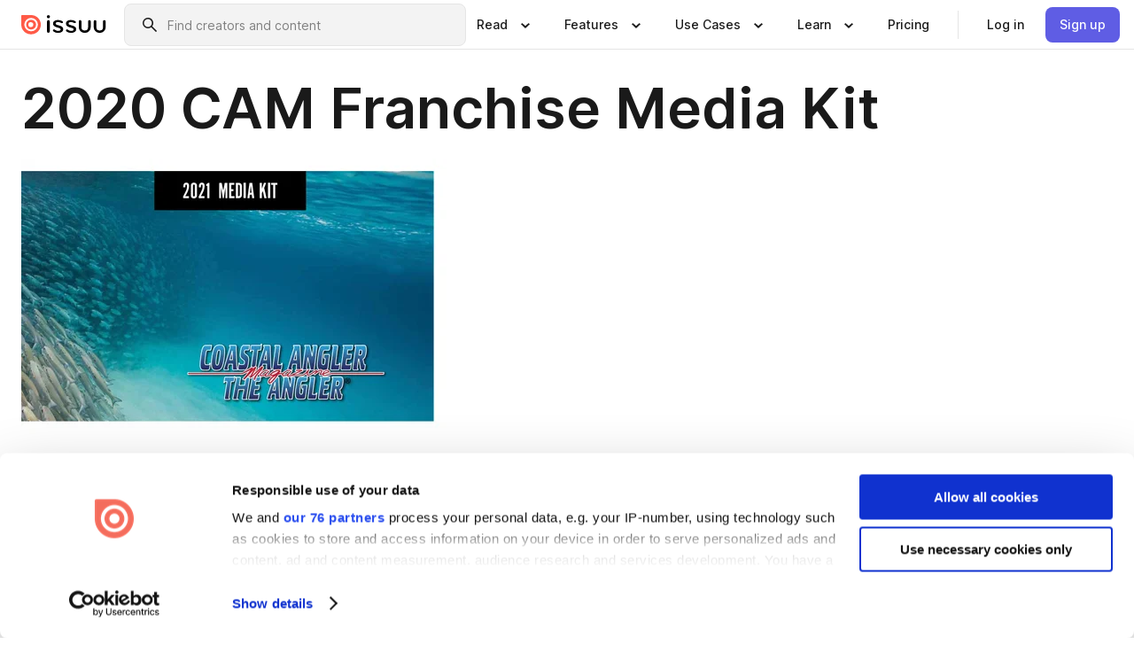

--- FILE ---
content_type: application/javascript; charset=UTF-8
request_url: https://issuu.com/content-consumption/assets/_next/static/chunks/6342-a6939e5c62f44391.js
body_size: 10139
content:
!function(){try{var t="undefined"!=typeof window?window:"undefined"!=typeof global?global:"undefined"!=typeof self?self:{},e=(new t.Error).stack;e&&(t._sentryDebugIds=t._sentryDebugIds||{},t._sentryDebugIds[e]="5e3fc8e6-a8b2-4eb8-ab7c-b4f87c126e6c",t._sentryDebugIdIdentifier="sentry-dbid-5e3fc8e6-a8b2-4eb8-ab7c-b4f87c126e6c")}catch(t){}}();"use strict";(self.webpackChunk_N_E=self.webpackChunk_N_E||[]).push([[6342],{2338:(t,e,s)=>{s.d(e,{useInfiniteQuery:()=>n});var r=s(29046),i=s(94161);function n(t,e){return(0,i.t)(t,r.z,e)}},2706:(t,e,s)=>{s.d(e,{useQuery:()=>n});var r=s(44466),i=s(94161);function n(t,e){return(0,i.t)(t,r.$,e)}},2853:(t,e,s)=>{s.d(e,{Q:()=>r});var r=class{constructor(){this.listeners=new Set,this.subscribe=this.subscribe.bind(this)}subscribe(t){return this.listeners.add(t),this.onSubscribe(),()=>{this.listeners.delete(t),this.onUnsubscribe()}}hasListeners(){return this.listeners.size>0}onSubscribe(){}onUnsubscribe(){}}},6404:(t,e,s)=>{s.d(e,{j:()=>r});var r=function(){let t=[],e=0,s=t=>{t()},r=t=>{t()},i=t=>setTimeout(t,0),n=r=>{e?t.push(r):i(()=>{s(r)})};return{batch:n=>{let a;e++;try{a=n()}finally{--e||(()=>{let e=t;t=[],e.length&&i(()=>{r(()=>{e.forEach(t=>{s(t)})})})})()}return a},batchCalls:t=>(...e)=>{n(()=>{t(...e)})},schedule:n,setNotifyFunction:t=>{s=t},setBatchNotifyFunction:t=>{r=t},setScheduler:t=>{i=t}}}()},6892:(t,e,s)=>{s.d(e,{X:()=>o,k:()=>u});var r=s(33929),i=s(6404),n=s(15825),a=s(43373),o=class extends a.k{#t;#e;#s;#r;#i;#n;constructor(t){super(),this.#n=!1,this.#i=t.defaultOptions,this.setOptions(t.options),this.observers=[],this.#s=t.cache,this.queryKey=t.queryKey,this.queryHash=t.queryHash,this.#t=function(t){let e="function"==typeof t.initialData?t.initialData():t.initialData,s=void 0!==e,r=s?"function"==typeof t.initialDataUpdatedAt?t.initialDataUpdatedAt():t.initialDataUpdatedAt:0;return{data:e,dataUpdateCount:0,dataUpdatedAt:s?r??Date.now():0,error:null,errorUpdateCount:0,errorUpdatedAt:0,fetchFailureCount:0,fetchFailureReason:null,fetchMeta:null,isInvalidated:!1,status:s?"success":"pending",fetchStatus:"idle"}}(this.options),this.state=t.state??this.#t,this.scheduleGc()}get meta(){return this.options.meta}get promise(){return this.#r?.promise}setOptions(t){this.options={...this.#i,...t},this.updateGcTime(this.options.gcTime)}optionalRemove(){this.observers.length||"idle"!==this.state.fetchStatus||this.#s.remove(this)}setData(t,e){let s=(0,r.pl)(this.state.data,t,this.options);return this.#a({data:s,type:"success",dataUpdatedAt:e?.updatedAt,manual:e?.manual}),s}setState(t,e){this.#a({type:"setState",state:t,setStateOptions:e})}cancel(t){let e=this.#r?.promise;return this.#r?.cancel(t),e?e.then(r.lQ).catch(r.lQ):Promise.resolve()}destroy(){super.destroy(),this.cancel({silent:!0})}reset(){this.destroy(),this.setState(this.#t)}isActive(){return this.observers.some(t=>!1!==(0,r.Eh)(t.options.enabled,this))}isDisabled(){return this.getObserversCount()>0&&!this.isActive()}isStale(){return!!this.state.isInvalidated||(this.getObserversCount()>0?this.observers.some(t=>t.getCurrentResult().isStale):void 0===this.state.data)}isStaleByTime(t=0){return this.state.isInvalidated||void 0===this.state.data||!(0,r.j3)(this.state.dataUpdatedAt,t)}onFocus(){let t=this.observers.find(t=>t.shouldFetchOnWindowFocus());t?.refetch({cancelRefetch:!1}),this.#r?.continue()}onOnline(){let t=this.observers.find(t=>t.shouldFetchOnReconnect());t?.refetch({cancelRefetch:!1}),this.#r?.continue()}addObserver(t){this.observers.includes(t)||(this.observers.push(t),this.clearGcTimeout(),this.#s.notify({type:"observerAdded",query:this,observer:t}))}removeObserver(t){this.observers.includes(t)&&(this.observers=this.observers.filter(e=>e!==t),this.observers.length||(this.#r&&(this.#n?this.#r.cancel({revert:!0}):this.#r.cancelRetry()),this.scheduleGc()),this.#s.notify({type:"observerRemoved",query:this,observer:t}))}getObserversCount(){return this.observers.length}invalidate(){this.state.isInvalidated||this.#a({type:"invalidate"})}fetch(t,e){if("idle"!==this.state.fetchStatus){if(void 0!==this.state.data&&e?.cancelRefetch)this.cancel({silent:!0});else if(this.#r)return this.#r.continueRetry(),this.#r.promise}if(t&&this.setOptions(t),!this.options.queryFn){let t=this.observers.find(t=>t.options.queryFn);t&&this.setOptions(t.options)}let s=new AbortController,i=t=>{Object.defineProperty(t,"signal",{enumerable:!0,get:()=>(this.#n=!0,s.signal)})},a=()=>{let t=(0,r.ZM)(this.options,e),s={queryKey:this.queryKey,meta:this.meta};return(i(s),this.#n=!1,this.options.persister)?this.options.persister(t,s,this):t(s)},o={fetchOptions:e,options:this.options,queryKey:this.queryKey,state:this.state,fetchFn:a};i(o),this.options.behavior?.onFetch(o,this),this.#e=this.state,("idle"===this.state.fetchStatus||this.state.fetchMeta!==o.fetchOptions?.meta)&&this.#a({type:"fetch",meta:o.fetchOptions?.meta});let u=t=>{(0,n.wm)(t)&&t.silent||this.#a({type:"error",error:t}),(0,n.wm)(t)||(this.#s.config.onError?.(t,this),this.#s.config.onSettled?.(this.state.data,t,this)),this.isFetchingOptimistic||this.scheduleGc(),this.isFetchingOptimistic=!1};return this.#r=(0,n.II)({initialPromise:e?.initialPromise,fn:o.fetchFn,abort:s.abort.bind(s),onSuccess:t=>{if(void 0===t)return void u(Error(`${this.queryHash} data is undefined`));try{this.setData(t)}catch(t){u(t);return}this.#s.config.onSuccess?.(t,this),this.#s.config.onSettled?.(t,this.state.error,this),this.isFetchingOptimistic||this.scheduleGc(),this.isFetchingOptimistic=!1},onError:u,onFail:(t,e)=>{this.#a({type:"failed",failureCount:t,error:e})},onPause:()=>{this.#a({type:"pause"})},onContinue:()=>{this.#a({type:"continue"})},retry:o.options.retry,retryDelay:o.options.retryDelay,networkMode:o.options.networkMode,canRun:()=>!0}),this.#r.start()}#a(t){let e=e=>{switch(t.type){case"failed":return{...e,fetchFailureCount:t.failureCount,fetchFailureReason:t.error};case"pause":return{...e,fetchStatus:"paused"};case"continue":return{...e,fetchStatus:"fetching"};case"fetch":return{...e,...u(e.data,this.options),fetchMeta:t.meta??null};case"success":return{...e,data:t.data,dataUpdateCount:e.dataUpdateCount+1,dataUpdatedAt:t.dataUpdatedAt??Date.now(),error:null,isInvalidated:!1,status:"success",...!t.manual&&{fetchStatus:"idle",fetchFailureCount:0,fetchFailureReason:null}};case"error":let s=t.error;if((0,n.wm)(s)&&s.revert&&this.#e)return{...this.#e,fetchStatus:"idle"};return{...e,error:s,errorUpdateCount:e.errorUpdateCount+1,errorUpdatedAt:Date.now(),fetchFailureCount:e.fetchFailureCount+1,fetchFailureReason:s,fetchStatus:"idle",status:"error"};case"invalidate":return{...e,isInvalidated:!0};case"setState":return{...e,...t.state}}};this.state=e(this.state),i.j.batch(()=>{this.observers.forEach(t=>{t.onQueryUpdate()}),this.#s.notify({query:this,type:"updated",action:t})})}};function u(t,e){return{fetchFailureCount:0,fetchFailureReason:null,fetchStatus:(0,n.v_)(e.networkMode)?"fetching":"paused",...void 0===t&&{error:null,status:"pending"}}}},11630:(t,e,s)=>{s.d(e,{PL:()=>i,RQ:()=>u,rB:()=>o});var r=s(33929);function i(t){return{onFetch:(e,s)=>{let i=async()=>{let s,i=e.options,o=e.fetchOptions?.meta?.fetchMore?.direction,u=e.state.data?.pages||[],h=e.state.data?.pageParams||[],c=!1,l=(0,r.ZM)(e.options,e.fetchOptions),d=async(t,s,i)=>{if(c)return Promise.reject();if(null==s&&t.pages.length)return Promise.resolve(t);let n={queryKey:e.queryKey,pageParam:s,direction:i?"backward":"forward",meta:e.options.meta};Object.defineProperty(n,"signal",{enumerable:!0,get:()=>(e.signal.aborted?c=!0:e.signal.addEventListener("abort",()=>{c=!0}),e.signal)});let a=await l(n),{maxPages:o}=e.options,u=i?r.ZZ:r.y9;return{pages:u(t.pages,a,o),pageParams:u(t.pageParams,s,o)}};if(o&&u.length){let t="backward"===o,e={pages:u,pageParams:h},r=(t?a:n)(i,e);s=await d(e,r,t)}else{s=await d({pages:[],pageParams:[]},h[0]??i.initialPageParam);let e=t??u.length;for(let t=1;t<e;t++){let t=n(i,s);if(null==t)break;s=await d(s,t)}}return s};e.options.persister?e.fetchFn=()=>e.options.persister?.(i,{queryKey:e.queryKey,meta:e.options.meta,signal:e.signal},s):e.fetchFn=i}}}function n(t,{pages:e,pageParams:s}){let r=e.length-1;return e.length>0?t.getNextPageParam(e[r],e,s[r],s):void 0}function a(t,{pages:e,pageParams:s}){return e.length>0?t.getPreviousPageParam?.(e[0],e,s[0],s):void 0}function o(t,e){return!!e&&null!=n(t,e)}function u(t,e){return!!e&&!!t.getPreviousPageParam&&null!=a(t,e)}},15825:(t,e,s)=>{s.d(e,{II:()=>c,v_:()=>o,wm:()=>h});var r=s(91851),i=s(37066),n=s(33929);function a(t){return Math.min(1e3*2**t,3e4)}function o(t){return(t??"online")!=="online"||i.t.isOnline()}var u=class extends Error{constructor(t){super("CancelledError"),this.revert=t?.revert,this.silent=t?.silent}};function h(t){return t instanceof u}function c(t){let e,s,h,c=!1,l=0,d=!1,p=new Promise((t,e)=>{s=t,h=e}),f=()=>r.m.isFocused()&&("always"===t.networkMode||i.t.isOnline())&&t.canRun(),y=()=>o(t.networkMode)&&t.canRun(),v=r=>{d||(d=!0,t.onSuccess?.(r),e?.(),s(r))},b=s=>{d||(d=!0,t.onError?.(s),e?.(),h(s))},m=()=>new Promise(s=>{e=t=>{(d||f())&&s(t)},t.onPause?.()}).then(()=>{e=void 0,d||t.onContinue?.()}),g=()=>{let e;if(d)return;let s=0===l?t.initialPromise:void 0;try{e=s??t.fn()}catch(t){e=Promise.reject(t)}Promise.resolve(e).then(v).catch(e=>{if(d)return;let s=t.retry??3*!n.S$,r=t.retryDelay??a,i="function"==typeof r?r(l,e):r,o=!0===s||"number"==typeof s&&l<s||"function"==typeof s&&s(l,e);if(c||!o)return void b(e);l++,t.onFail?.(l,e),(0,n.yy)(i).then(()=>f()?void 0:m()).then(()=>{c?b(e):g()})})};return{promise:p,cancel:e=>{d||(b(new u(e)),t.abort?.())},continue:()=>(e?.(),p),cancelRetry:()=>{c=!0},continueRetry:()=>{c=!1},canStart:y,start:()=>(y()?g():m().then(g),p)}}},29046:(t,e,s)=>{s.d(e,{z:()=>n});var r=s(44466),i=s(11630),n=class extends r.${constructor(t,e){super(t,e)}bindMethods(){super.bindMethods(),this.fetchNextPage=this.fetchNextPage.bind(this),this.fetchPreviousPage=this.fetchPreviousPage.bind(this)}setOptions(t,e){super.setOptions({...t,behavior:(0,i.PL)()},e)}getOptimisticResult(t){return t.behavior=(0,i.PL)(),super.getOptimisticResult(t)}fetchNextPage(t){return this.fetch({...t,meta:{fetchMore:{direction:"forward"}}})}fetchPreviousPage(t){return this.fetch({...t,meta:{fetchMore:{direction:"backward"}}})}createResult(t,e){let{state:s}=t,r=super.createResult(t,e),{isFetching:n,isRefetching:a,isError:o,isRefetchError:u}=r,h=s.fetchMeta?.fetchMore?.direction,c=o&&"forward"===h,l=n&&"forward"===h,d=o&&"backward"===h,p=n&&"backward"===h;return{...r,fetchNextPage:this.fetchNextPage,fetchPreviousPage:this.fetchPreviousPage,hasNextPage:(0,i.rB)(e,s.data),hasPreviousPage:(0,i.RQ)(e,s.data),isFetchNextPageError:c,isFetchingNextPage:l,isFetchPreviousPageError:d,isFetchingPreviousPage:p,isRefetchError:u&&!c&&!d,isRefetching:a&&!l&&!p}}}},33929:(t,e,s)=>{s.d(e,{BH:()=>y,Cp:()=>f,EN:()=>p,Eh:()=>h,F$:()=>d,MK:()=>c,S$:()=>r,ZM:()=>Q,ZZ:()=>S,Zw:()=>n,d2:()=>u,f8:()=>v,gn:()=>a,hT:()=>C,j3:()=>o,lQ:()=>i,nJ:()=>l,pl:()=>O,y9:()=>w,yy:()=>R});var r="undefined"==typeof window||"Deno"in globalThis;function i(){}function n(t,e){return"function"==typeof t?t(e):t}function a(t){return"number"==typeof t&&t>=0&&t!==1/0}function o(t,e){return Math.max(t+(e||0)-Date.now(),0)}function u(t,e){return"function"==typeof t?t(e):t}function h(t,e){return"function"==typeof t?t(e):t}function c(t,e){let{type:s="all",exact:r,fetchStatus:i,predicate:n,queryKey:a,stale:o}=t;if(a){if(r){if(e.queryHash!==d(a,e.options))return!1}else if(!f(e.queryKey,a))return!1}if("all"!==s){let t=e.isActive();if("active"===s&&!t||"inactive"===s&&t)return!1}return("boolean"!=typeof o||e.isStale()===o)&&(!i||i===e.state.fetchStatus)&&(!n||!!n(e))}function l(t,e){let{exact:s,status:r,predicate:i,mutationKey:n}=t;if(n){if(!e.options.mutationKey)return!1;if(s){if(p(e.options.mutationKey)!==p(n))return!1}else if(!f(e.options.mutationKey,n))return!1}return(!r||e.state.status===r)&&(!i||!!i(e))}function d(t,e){return(e?.queryKeyHashFn||p)(t)}function p(t){return JSON.stringify(t,(t,e)=>m(e)?Object.keys(e).sort().reduce((t,s)=>(t[s]=e[s],t),{}):e)}function f(t,e){return t===e||typeof t==typeof e&&!!t&&!!e&&"object"==typeof t&&"object"==typeof e&&!Object.keys(e).some(s=>!f(t[s],e[s]))}function y(t,e){if(t===e)return t;let s=b(t)&&b(e);if(s||m(t)&&m(e)){let r=s?t:Object.keys(t),i=r.length,n=s?e:Object.keys(e),a=n.length,o=s?[]:{},u=0;for(let i=0;i<a;i++){let a=s?i:n[i];(!s&&r.includes(a)||s)&&void 0===t[a]&&void 0===e[a]?(o[a]=void 0,u++):(o[a]=y(t[a],e[a]),o[a]===t[a]&&void 0!==t[a]&&u++)}return i===a&&u===i?t:o}return e}function v(t,e){if(!e||Object.keys(t).length!==Object.keys(e).length)return!1;for(let s in t)if(t[s]!==e[s])return!1;return!0}function b(t){return Array.isArray(t)&&t.length===Object.keys(t).length}function m(t){if(!g(t))return!1;let e=t.constructor;if(void 0===e)return!0;let s=e.prototype;return!!g(s)&&!!s.hasOwnProperty("isPrototypeOf")&&Object.getPrototypeOf(t)===Object.prototype}function g(t){return"[object Object]"===Object.prototype.toString.call(t)}function R(t){return new Promise(e=>{setTimeout(e,t)})}function O(t,e,s){return"function"==typeof s.structuralSharing?s.structuralSharing(t,e):!1!==s.structuralSharing?y(t,e):e}function w(t,e,s=0){let r=[...t,e];return s&&r.length>s?r.slice(1):r}function S(t,e,s=0){let r=[e,...t];return s&&r.length>s?r.slice(0,-1):r}var C=Symbol();function Q(t,e){return!t.queryFn&&e?.initialPromise?()=>e.initialPromise:t.queryFn&&t.queryFn!==C?t.queryFn:()=>Promise.reject(Error(`Missing queryFn: '${t.queryHash}'`))}},34466:(t,e,s)=>{s.d(e,{useSuspenseQueries:()=>n});var r=s(42258),i=s(95163);function n(t,e){return(0,r.useQueries)({...t,queries:t.queries.map(t=>({...t,suspense:!0,throwOnError:i.R3,enabled:!0,placeholderData:void 0}))},e)}},37066:(t,e,s)=>{s.d(e,{t:()=>n});var r=s(2853),i=s(33929),n=new class extends r.Q{#o=!0;#u;#h;constructor(){super(),this.#h=t=>{if(!i.S$&&window.addEventListener){let e=()=>t(!0),s=()=>t(!1);return window.addEventListener("online",e,!1),window.addEventListener("offline",s,!1),()=>{window.removeEventListener("online",e),window.removeEventListener("offline",s)}}}}onSubscribe(){this.#u||this.setEventListener(this.#h)}onUnsubscribe(){this.hasListeners()||(this.#u?.(),this.#u=void 0)}setEventListener(t){this.#h=t,this.#u?.(),this.#u=t(this.setOnline.bind(this))}setOnline(t){this.#o!==t&&(this.#o=t,this.listeners.forEach(e=>{e(t)}))}isOnline(){return this.#o}}},38456:(t,e,s)=>{s.d(e,{IsRestoringProvider:()=>a,useIsRestoring:()=>n});var r=s(20103),i=r.createContext(!1),n=()=>r.useContext(i),a=i.Provider},38967:(t,e,s)=>{s.d(e,{$:()=>o,s:()=>a});var r=s(6404),i=s(43373),n=s(15825),a=class extends i.k{#c;#l;#r;constructor(t){super(),this.mutationId=t.mutationId,this.#l=t.mutationCache,this.#c=[],this.state=t.state||o(),this.setOptions(t.options),this.scheduleGc()}setOptions(t){this.options=t,this.updateGcTime(this.options.gcTime)}get meta(){return this.options.meta}addObserver(t){this.#c.includes(t)||(this.#c.push(t),this.clearGcTimeout(),this.#l.notify({type:"observerAdded",mutation:this,observer:t}))}removeObserver(t){this.#c=this.#c.filter(e=>e!==t),this.scheduleGc(),this.#l.notify({type:"observerRemoved",mutation:this,observer:t})}optionalRemove(){this.#c.length||("pending"===this.state.status?this.scheduleGc():this.#l.remove(this))}continue(){return this.#r?.continue()??this.execute(this.state.variables)}async execute(t){this.#r=(0,n.II)({fn:()=>this.options.mutationFn?this.options.mutationFn(t):Promise.reject(Error("No mutationFn found")),onFail:(t,e)=>{this.#a({type:"failed",failureCount:t,error:e})},onPause:()=>{this.#a({type:"pause"})},onContinue:()=>{this.#a({type:"continue"})},retry:this.options.retry??0,retryDelay:this.options.retryDelay,networkMode:this.options.networkMode,canRun:()=>this.#l.canRun(this)});let e="pending"===this.state.status,s=!this.#r.canStart();try{if(!e){this.#a({type:"pending",variables:t,isPaused:s}),await this.#l.config.onMutate?.(t,this);let e=await this.options.onMutate?.(t);e!==this.state.context&&this.#a({type:"pending",context:e,variables:t,isPaused:s})}let r=await this.#r.start();return await this.#l.config.onSuccess?.(r,t,this.state.context,this),await this.options.onSuccess?.(r,t,this.state.context),await this.#l.config.onSettled?.(r,null,this.state.variables,this.state.context,this),await this.options.onSettled?.(r,null,t,this.state.context),this.#a({type:"success",data:r}),r}catch(e){try{throw await this.#l.config.onError?.(e,t,this.state.context,this),await this.options.onError?.(e,t,this.state.context),await this.#l.config.onSettled?.(void 0,e,this.state.variables,this.state.context,this),await this.options.onSettled?.(void 0,e,t,this.state.context),e}finally{this.#a({type:"error",error:e})}}finally{this.#l.runNext(this)}}#a(t){this.state=(e=>{switch(t.type){case"failed":return{...e,failureCount:t.failureCount,failureReason:t.error};case"pause":return{...e,isPaused:!0};case"continue":return{...e,isPaused:!1};case"pending":return{...e,context:t.context,data:void 0,failureCount:0,failureReason:null,error:null,isPaused:t.isPaused,status:"pending",variables:t.variables,submittedAt:Date.now()};case"success":return{...e,data:t.data,failureCount:0,failureReason:null,error:null,status:"success",isPaused:!1};case"error":return{...e,data:void 0,error:t.error,failureCount:e.failureCount+1,failureReason:t.error,isPaused:!1,status:"error"}}})(this.state),r.j.batch(()=>{this.#c.forEach(e=>{e.onMutationUpdate(t)}),this.#l.notify({mutation:this,type:"updated",action:t})})}};function o(){return{context:void 0,data:void 0,error:null,failureCount:0,failureReason:null,isPaused:!1,status:"idle",variables:void 0,submittedAt:0}}},41628:(t,e,s)=>{function r(t,e){return"function"==typeof t?t(...e):!!t}function i(){}s.d(e,{G:()=>r,l:()=>i})},42258:(t,e,s)=>{s.d(e,{useQueries:()=>y});var r=s(20103),i=s(6404),n=s(44466),a=s(2853),o=s(33929);function u(t,e){return t.filter(t=>!e.includes(t))}var h=class extends a.Q{#d;#p;#f;#c;#y;#v;#b;constructor(t,e,s){super(),this.#d=t,this.#f=[],this.#c=[],this.#p=[],this.setQueries(e)}onSubscribe(){1===this.listeners.size&&this.#c.forEach(t=>{t.subscribe(e=>{this.#m(t,e)})})}onUnsubscribe(){this.listeners.size||this.destroy()}destroy(){this.listeners=new Set,this.#c.forEach(t=>{t.destroy()})}setQueries(t,e,s){this.#f=t,i.j.batch(()=>{let t=this.#c,e=this.#g(this.#f);e.forEach(t=>t.observer.setOptions(t.defaultedQueryOptions,s));let r=e.map(t=>t.observer),i=r.map(t=>t.getCurrentResult()),n=r.some((e,s)=>e!==t[s]);(t.length!==r.length||n)&&(this.#c=r,this.#p=i,this.hasListeners()&&(u(t,r).forEach(t=>{t.destroy()}),u(r,t).forEach(t=>{t.subscribe(e=>{this.#m(t,e)})}),this.#R()))})}getCurrentResult(){return this.#p}getQueries(){return this.#c.map(t=>t.getCurrentQuery())}getObservers(){return this.#c}getOptimisticResult(t,e){let s=this.#g(t),r=s.map(t=>t.observer.getOptimisticResult(t.defaultedQueryOptions));return[r,t=>this.#O(t??r,e),()=>s.map((t,e)=>{let i=r[e];return t.defaultedQueryOptions.notifyOnChangeProps?i:t.observer.trackResult(i,t=>{s.forEach(e=>{e.observer.trackProp(t)})})})]}#O(t,e){return e?(this.#y&&this.#p===this.#b&&e===this.#v||(this.#v=e,this.#b=this.#p,this.#y=(0,o.BH)(this.#y,e(t))),this.#y):t}#g(t){let e=new Map(this.#c.map(t=>[t.options.queryHash,t])),s=t.map(t=>this.#d.defaultQueryOptions(t)),r=s.flatMap(t=>{let s=e.get(t.queryHash);return null!=s?[{defaultedQueryOptions:t,observer:s}]:[]}),i=new Set(r.map(t=>t.defaultedQueryOptions.queryHash)),a=s.filter(t=>!i.has(t.queryHash)),o=t=>{let e=this.#d.defaultQueryOptions(t);return this.#c.find(t=>t.options.queryHash===e.queryHash)??new n.$(this.#d,e)},u=a.map(t=>({defaultedQueryOptions:t,observer:o(t)}));return r.concat(u).sort((t,e)=>s.indexOf(t.defaultedQueryOptions)-s.indexOf(e.defaultedQueryOptions))}#m(t,e){let s=this.#c.indexOf(t);-1!==s&&(this.#p=function(t,e,s){let r=t.slice(0);return r[e]=s,r}(this.#p,s,e),this.#R())}#R(){i.j.batch(()=>{this.listeners.forEach(t=>{t(this.#p)})})}},c=s(96487),l=s(38456),d=s(70386),p=s(84622),f=s(95163);function y(t,e){let{queries:s,...a}=t,o=(0,c.useQueryClient)(e),u=(0,l.useIsRestoring)(),y=(0,d.useQueryErrorResetBoundary)(),v=r.useMemo(()=>s.map(t=>{let e=o.defaultQueryOptions(t);return e._optimisticResults=u?"isRestoring":"optimistic",e}),[s,o,u]);v.forEach(t=>{(0,f.jv)(t),(0,p.LJ)(t,y)}),(0,p.wZ)(y);let[b]=r.useState(()=>new h(o,v,a)),[m,g,R]=b.getOptimisticResult(v,a.combine);r.useSyncExternalStore(r.useCallback(t=>u?()=>void 0:b.subscribe(i.j.batchCalls(t)),[b,u]),()=>b.getCurrentResult(),()=>b.getCurrentResult()),r.useEffect(()=>{b.setQueries(v,a,{listeners:!1})},[v,a,b]);let O=m.some((t,e)=>(0,f.EU)(v[e],t))?m.flatMap((t,e)=>{let s=v[e];if(s){let e=new n.$(o,s);if((0,f.EU)(s,t))return(0,f.iL)(s,e,y);(0,f.nE)(t,u)&&(0,f.iL)(s,e,y)}return[]}):[];if(O.length>0)throw Promise.all(O);let w=m.find((t,e)=>{let s=v[e];return s&&(0,p.$1)({result:t,errorResetBoundary:y,throwOnError:s.throwOnError,query:o.getQueryCache().get(s.queryHash)})});if(null==w?void 0:w.error)throw w.error;return g(R())}},43373:(t,e,s)=>{s.d(e,{k:()=>i});var r=s(33929),i=class{#w;destroy(){this.clearGcTimeout()}scheduleGc(){this.clearGcTimeout(),(0,r.gn)(this.gcTime)&&(this.#w=setTimeout(()=>{this.optionalRemove()},this.gcTime))}updateGcTime(t){this.gcTime=Math.max(this.gcTime||0,t??(r.S$?1/0:3e5))}clearGcTimeout(){this.#w&&(clearTimeout(this.#w),this.#w=void 0)}}},44466:(t,e,s)=>{s.d(e,{$:()=>u});var r=s(33929),i=s(6404),n=s(91851),a=s(2853),o=s(6892),u=class extends a.Q{constructor(t,e){super(),this.options=e,this.#d=t,this.#S=null,this.bindMethods(),this.setOptions(e)}#d;#C=void 0;#Q=void 0;#E=void 0;#P;#F;#S;#I;#M;#x;#T;#q;#U;#D=new Set;bindMethods(){this.refetch=this.refetch.bind(this)}onSubscribe(){1===this.listeners.size&&(this.#C.addObserver(this),h(this.#C,this.options)?this.#k():this.updateResult(),this.#j())}onUnsubscribe(){this.hasListeners()||this.destroy()}shouldFetchOnReconnect(){return c(this.#C,this.options,this.options.refetchOnReconnect)}shouldFetchOnWindowFocus(){return c(this.#C,this.options,this.options.refetchOnWindowFocus)}destroy(){this.listeners=new Set,this.#L(),this.#A(),this.#C.removeObserver(this)}setOptions(t,e){let s=this.options,i=this.#C;if(this.options=this.#d.defaultQueryOptions(t),void 0!==this.options.enabled&&"boolean"!=typeof this.options.enabled&&"function"!=typeof this.options.enabled&&"boolean"!=typeof(0,r.Eh)(this.options.enabled,this.#C))throw Error("Expected enabled to be a boolean or a callback that returns a boolean");this.#$(),this.#C.setOptions(this.options),s._defaulted&&!(0,r.f8)(this.options,s)&&this.#d.getQueryCache().notify({type:"observerOptionsUpdated",query:this.#C,observer:this});let n=this.hasListeners();n&&l(this.#C,i,this.options,s)&&this.#k(),this.updateResult(e),n&&(this.#C!==i||(0,r.Eh)(this.options.enabled,this.#C)!==(0,r.Eh)(s.enabled,this.#C)||(0,r.d2)(this.options.staleTime,this.#C)!==(0,r.d2)(s.staleTime,this.#C))&&this.#K();let a=this.#G();n&&(this.#C!==i||(0,r.Eh)(this.options.enabled,this.#C)!==(0,r.Eh)(s.enabled,this.#C)||a!==this.#U)&&this.#_(a)}getOptimisticResult(t){var e,s;let i=this.#d.getQueryCache().build(this.#d,t),n=this.createResult(i,t);return e=this,s=n,(0,r.f8)(e.getCurrentResult(),s)||(this.#E=n,this.#F=this.options,this.#P=this.#C.state),n}getCurrentResult(){return this.#E}trackResult(t,e){let s={};return Object.keys(t).forEach(r=>{Object.defineProperty(s,r,{configurable:!1,enumerable:!0,get:()=>(this.trackProp(r),e?.(r),t[r])})}),s}trackProp(t){this.#D.add(t)}getCurrentQuery(){return this.#C}refetch({...t}={}){return this.fetch({...t})}fetchOptimistic(t){let e=this.#d.defaultQueryOptions(t),s=this.#d.getQueryCache().build(this.#d,e);return s.isFetchingOptimistic=!0,s.fetch().then(()=>this.createResult(s,e))}fetch(t){return this.#k({...t,cancelRefetch:t.cancelRefetch??!0}).then(()=>(this.updateResult(),this.#E))}#k(t){this.#$();let e=this.#C.fetch(this.options,t);return t?.throwOnError||(e=e.catch(r.lQ)),e}#K(){this.#L();let t=(0,r.d2)(this.options.staleTime,this.#C);if(r.S$||this.#E.isStale||!(0,r.gn)(t))return;let e=(0,r.j3)(this.#E.dataUpdatedAt,t);this.#T=setTimeout(()=>{this.#E.isStale||this.updateResult()},e+1)}#G(){return("function"==typeof this.options.refetchInterval?this.options.refetchInterval(this.#C):this.options.refetchInterval)??!1}#_(t){this.#A(),this.#U=t,!r.S$&&!1!==(0,r.Eh)(this.options.enabled,this.#C)&&(0,r.gn)(this.#U)&&0!==this.#U&&(this.#q=setInterval(()=>{(this.options.refetchIntervalInBackground||n.m.isFocused())&&this.#k()},this.#U))}#j(){this.#K(),this.#_(this.#G())}#L(){this.#T&&(clearTimeout(this.#T),this.#T=void 0)}#A(){this.#q&&(clearInterval(this.#q),this.#q=void 0)}createResult(t,e){let s,i=this.#C,n=this.options,a=this.#E,u=this.#P,c=this.#F,p=t!==i?t.state:this.#Q,{state:f}=t,y={...f},v=!1;if(e._optimisticResults){let s=this.hasListeners(),r=!s&&h(t,e),a=s&&l(t,i,e,n);(r||a)&&(y={...y,...(0,o.k)(f.data,t.options)}),"isRestoring"===e._optimisticResults&&(y.fetchStatus="idle")}let{error:b,errorUpdatedAt:m,status:g}=y;if(e.select&&void 0!==y.data)if(a&&y.data===u?.data&&e.select===this.#I)s=this.#M;else try{this.#I=e.select,s=e.select(y.data),s=(0,r.pl)(a?.data,s,e),this.#M=s,this.#S=null}catch(t){this.#S=t}else s=y.data;if(void 0!==e.placeholderData&&void 0===s&&"pending"===g){let t;if(a?.isPlaceholderData&&e.placeholderData===c?.placeholderData)t=a.data;else if(t="function"==typeof e.placeholderData?e.placeholderData(this.#x?.state.data,this.#x):e.placeholderData,e.select&&void 0!==t)try{t=e.select(t),this.#S=null}catch(t){this.#S=t}void 0!==t&&(g="success",s=(0,r.pl)(a?.data,t,e),v=!0)}this.#S&&(b=this.#S,s=this.#M,m=Date.now(),g="error");let R="fetching"===y.fetchStatus,O="pending"===g,w="error"===g,S=O&&R,C=void 0!==s;return{status:g,fetchStatus:y.fetchStatus,isPending:O,isSuccess:"success"===g,isError:w,isInitialLoading:S,isLoading:S,data:s,dataUpdatedAt:y.dataUpdatedAt,error:b,errorUpdatedAt:m,failureCount:y.fetchFailureCount,failureReason:y.fetchFailureReason,errorUpdateCount:y.errorUpdateCount,isFetched:y.dataUpdateCount>0||y.errorUpdateCount>0,isFetchedAfterMount:y.dataUpdateCount>p.dataUpdateCount||y.errorUpdateCount>p.errorUpdateCount,isFetching:R,isRefetching:R&&!O,isLoadingError:w&&!C,isPaused:"paused"===y.fetchStatus,isPlaceholderData:v,isRefetchError:w&&C,isStale:d(t,e),refetch:this.refetch}}updateResult(t){let e=this.#E,s=this.createResult(this.#C,this.options);if(this.#P=this.#C.state,this.#F=this.options,void 0!==this.#P.data&&(this.#x=this.#C),(0,r.f8)(s,e))return;this.#E=s;let i={},n=()=>{if(!e)return!0;let{notifyOnChangeProps:t}=this.options,s="function"==typeof t?t():t;if("all"===s||!s&&!this.#D.size)return!0;let r=new Set(s??this.#D);return this.options.throwOnError&&r.add("error"),Object.keys(this.#E).some(t=>this.#E[t]!==e[t]&&r.has(t))};t?.listeners!==!1&&n()&&(i.listeners=!0),this.#R({...i,...t})}#$(){let t=this.#d.getQueryCache().build(this.#d,this.options);if(t===this.#C)return;let e=this.#C;this.#C=t,this.#Q=t.state,this.hasListeners()&&(e?.removeObserver(this),t.addObserver(this))}onQueryUpdate(){this.updateResult(),this.hasListeners()&&this.#j()}#R(t){i.j.batch(()=>{t.listeners&&this.listeners.forEach(t=>{t(this.#E)}),this.#d.getQueryCache().notify({query:this.#C,type:"observerResultsUpdated"})})}};function h(t,e){return!1!==(0,r.Eh)(e.enabled,t)&&void 0===t.state.data&&("error"!==t.state.status||!1!==e.retryOnMount)||void 0!==t.state.data&&c(t,e,e.refetchOnMount)}function c(t,e,s){if(!1!==(0,r.Eh)(e.enabled,t)){let r="function"==typeof s?s(t):s;return"always"===r||!1!==r&&d(t,e)}return!1}function l(t,e,s,i){return(t!==e||!1===(0,r.Eh)(i.enabled,t))&&(!s.suspense||"error"!==t.state.status)&&d(t,s)}function d(t,e){return!1!==(0,r.Eh)(e.enabled,t)&&t.isStaleByTime((0,r.d2)(e.staleTime,t))}},46650:(t,e,s)=>{function r(t){return t}function i(t){return"success"===t.state.status}function n(t,e,s){if("object"!=typeof e||null===e)return;let i=t.getMutationCache(),n=t.getQueryCache(),a=s?.defaultOptions?.deserializeData??t.getDefaultOptions().hydrate?.deserializeData??r,o=e.mutations||[],u=e.queries||[];o.forEach(({state:e,...r})=>{i.build(t,{...t.getDefaultOptions().hydrate?.mutations,...s?.defaultOptions?.mutations,...r},e)}),u.forEach(({queryKey:e,state:r,queryHash:i,meta:o,promise:u})=>{let h=n.get(i),c=void 0===r.data?r.data:a(r.data);if(h){if(h.state.dataUpdatedAt<r.dataUpdatedAt){let{fetchStatus:t,...e}=r;h.setState({...e,data:c})}}else h=n.build(t,{...t.getDefaultOptions().hydrate?.queries,...s?.defaultOptions?.queries,queryKey:e,queryHash:i,meta:o},{...r,data:c,fetchStatus:"idle"});if(u){let t=Promise.resolve(u).then(a);h.fetch(void 0,{initialPromise:t})}})}s.d(e,{Qv:()=>n,XS:()=>i})},70386:(t,e,s)=>{s.d(e,{QueryErrorResetBoundary:()=>u,useQueryErrorResetBoundary:()=>o});var r=s(20103),i=s(36431);function n(){let t=!1;return{clearReset:()=>{t=!1},reset:()=>{t=!0},isReset:()=>t}}var a=r.createContext(n()),o=()=>r.useContext(a),u=t=>{let{children:e}=t,[s]=r.useState(()=>n());return(0,i.jsx)(a.Provider,{value:s,children:"function"==typeof e?e(s):e})}},75594:(t,e,s)=>{s.d(e,{useMutation:()=>l});var r=s(20103),i=s(38967),n=s(6404),a=s(2853),o=s(33929),u=class extends a.Q{#d;#E=void 0;#N;#H;constructor(t,e){super(),this.#d=t,this.setOptions(e),this.bindMethods(),this.#B()}bindMethods(){this.mutate=this.mutate.bind(this),this.reset=this.reset.bind(this)}setOptions(t){let e=this.options;this.options=this.#d.defaultMutationOptions(t),(0,o.f8)(this.options,e)||this.#d.getMutationCache().notify({type:"observerOptionsUpdated",mutation:this.#N,observer:this}),e?.mutationKey&&this.options.mutationKey&&(0,o.EN)(e.mutationKey)!==(0,o.EN)(this.options.mutationKey)?this.reset():this.#N?.state.status==="pending"&&this.#N.setOptions(this.options)}onUnsubscribe(){this.hasListeners()||this.#N?.removeObserver(this)}onMutationUpdate(t){this.#B(),this.#R(t)}getCurrentResult(){return this.#E}reset(){this.#N?.removeObserver(this),this.#N=void 0,this.#B(),this.#R()}mutate(t,e){return this.#H=e,this.#N?.removeObserver(this),this.#N=this.#d.getMutationCache().build(this.#d,this.options),this.#N.addObserver(this),this.#N.execute(t)}#B(){let t=this.#N?.state??(0,i.$)();this.#E={...t,isPending:"pending"===t.status,isSuccess:"success"===t.status,isError:"error"===t.status,isIdle:"idle"===t.status,mutate:this.mutate,reset:this.reset}}#R(t){n.j.batch(()=>{if(this.#H&&this.hasListeners()){let e=this.#E.variables,s=this.#E.context;t?.type==="success"?(this.#H.onSuccess?.(t.data,e,s),this.#H.onSettled?.(t.data,null,e,s)):t?.type==="error"&&(this.#H.onError?.(t.error,e,s),this.#H.onSettled?.(void 0,t.error,e,s))}this.listeners.forEach(t=>{t(this.#E)})})}},h=s(96487),c=s(41628);function l(t,e){let s=(0,h.useQueryClient)(e),[i]=r.useState(()=>new u(s,t));r.useEffect(()=>{i.setOptions(t)},[i,t]);let a=r.useSyncExternalStore(r.useCallback(t=>i.subscribe(n.j.batchCalls(t)),[i]),()=>i.getCurrentResult(),()=>i.getCurrentResult()),o=r.useCallback((t,e)=>{i.mutate(t,e).catch(c.l)},[i]);if(a.error&&(0,c.G)(i.options.throwOnError,[a.error]))throw a.error;return{...a,mutate:o,mutateAsync:a.mutate}}},84622:(t,e,s)=>{s.d(e,{$1:()=>o,LJ:()=>n,wZ:()=>a});var r=s(20103),i=s(41628),n=(t,e)=>{(t.suspense||t.throwOnError)&&!e.isReset()&&(t.retryOnMount=!1)},a=t=>{r.useEffect(()=>{t.clearReset()},[t])},o=t=>{let{result:e,errorResetBoundary:s,throwOnError:r,query:n}=t;return e.isError&&!s.isReset()&&!e.isFetching&&n&&(0,i.G)(r,[e.error,n])}},91142:(t,e,s)=>{s.d(e,{useSuspenseQuery:()=>a});var r=s(44466),i=s(94161),n=s(95163);function a(t,e){return(0,i.t)({...t,enabled:!0,suspense:!0,throwOnError:n.R3,placeholderData:void 0},r.$,e)}},91851:(t,e,s)=>{s.d(e,{m:()=>n});var r=s(2853),i=s(33929),n=new class extends r.Q{#Z;#u;#h;constructor(){super(),this.#h=t=>{if(!i.S$&&window.addEventListener){let e=()=>t();return window.addEventListener("visibilitychange",e,!1),()=>{window.removeEventListener("visibilitychange",e)}}}}onSubscribe(){this.#u||this.setEventListener(this.#h)}onUnsubscribe(){this.hasListeners()||(this.#u?.(),this.#u=void 0)}setEventListener(t){this.#h=t,this.#u?.(),this.#u=t(t=>{"boolean"==typeof t?this.setFocused(t):this.onFocus()})}setFocused(t){this.#Z!==t&&(this.#Z=t,this.onFocus())}onFocus(){let t=this.isFocused();this.listeners.forEach(e=>{e(t)})}isFocused(){return"boolean"==typeof this.#Z?this.#Z:globalThis.document?.visibilityState!=="hidden"}}},94161:(t,e,s)=>{s.d(e,{t:()=>c});var r=s(20103),i=s(6404),n=s(70386),a=s(96487),o=s(38456),u=s(84622),h=s(95163);function c(t,e,s){var c,l,d,p;let f=(0,a.useQueryClient)(s),y=(0,o.useIsRestoring)(),v=(0,n.useQueryErrorResetBoundary)(),b=f.defaultQueryOptions(t);null==(l=f.getDefaultOptions().queries)||null==(c=l._experimental_beforeQuery)||c.call(l,b),b._optimisticResults=y?"isRestoring":"optimistic",(0,h.jv)(b),(0,u.LJ)(b,v),(0,u.wZ)(v);let[m]=r.useState(()=>new e(f,b)),g=m.getOptimisticResult(b);if(r.useSyncExternalStore(r.useCallback(t=>{let e=y?()=>void 0:m.subscribe(i.j.batchCalls(t));return m.updateResult(),e},[m,y]),()=>m.getCurrentResult(),()=>m.getCurrentResult()),r.useEffect(()=>{m.setOptions(b,{listeners:!1})},[b,m]),(0,h.EU)(b,g))throw(0,h.iL)(b,m,v);if((0,u.$1)({result:g,errorResetBoundary:v,throwOnError:b.throwOnError,query:f.getQueryCache().get(b.queryHash)}))throw g.error;return null==(p=f.getDefaultOptions().queries)||null==(d=p._experimental_afterQuery)||d.call(p,b,g),b.notifyOnChangeProps?g:m.trackResult(g)}},95163:(t,e,s)=>{s.d(e,{EU:()=>a,R3:()=>r,iL:()=>o,jv:()=>i,nE:()=>n});var r=(t,e)=>void 0===e.state.data,i=t=>{t.suspense&&("number"!=typeof t.staleTime&&(t.staleTime=1e3),"number"==typeof t.gcTime&&(t.gcTime=Math.max(t.gcTime,1e3)))},n=(t,e)=>t.isLoading&&t.isFetching&&!e,a=(t,e)=>t?.suspense&&e.isPending,o=(t,e,s)=>e.fetchOptimistic(t).catch(()=>{s.clearReset()})},96487:(t,e,s)=>{s.r(e),s.d(e,{QueryClientContext:()=>n,QueryClientProvider:()=>o,useQueryClient:()=>a});var r=s(20103),i=s(36431),n=r.createContext(void 0),a=t=>{let e=r.useContext(n);if(t)return t;if(!e)throw Error("No QueryClient set, use QueryClientProvider to set one");return e},o=t=>{let{client:e,children:s}=t;return r.useEffect(()=>(e.mount(),()=>{e.unmount()}),[e]),(0,i.jsx)(n.Provider,{value:e,children:s})}},98958:(t,e,s)=>{s.d(e,{useSuspenseInfiniteQuery:()=>a});var r=s(29046),i=s(94161),n=s(95163);function a(t,e){return(0,i.t)({...t,enabled:!0,suspense:!0,throwOnError:n.R3},r.z,e)}}}]);